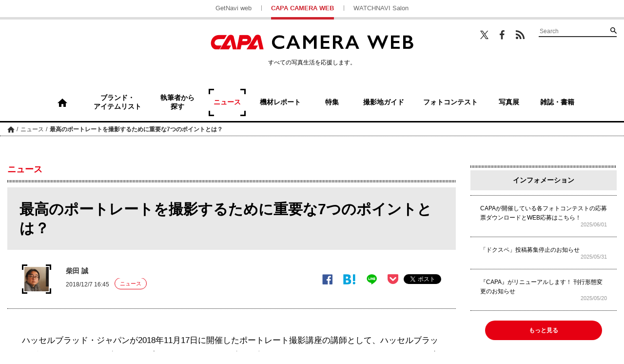

--- FILE ---
content_type: image/svg+xml
request_url: https://getnavi.jp/capa/wps/wp-content/themes/capacamera2018/images/icon-tag.svg?1668583177
body_size: 443
content:
<svg xmlns="http://www.w3.org/2000/svg" width="10" height="9" viewBox="0 0 10 9">
  <defs>
    <style>
      .cls-1 {
        fill: #ce232e;
        fill-rule: evenodd;
      }
    </style>
  </defs>
  <path id="icon-tag.svg" class="cls-1" d="M229.851,2081.76l0.357-1.43h1.418l-0.358,1.43h-1.417Zm5.67-2.97a0.165,0.165,0,0,0-.14-0.07h-1.735l0.435-1.74a0.2,0.2,0,0,0-.034-0.16,0.181,0.181,0,0,0-.139-0.06h-1.25a0.166,0.166,0,0,0-.179.13l-0.452,1.83H230.61l0.435-1.74a0.206,0.206,0,0,0-.033-0.16,0.185,0.185,0,0,0-.14-0.06h-1.25a0.165,0.165,0,0,0-.178.13l-0.452,1.83h-1.825a0.161,0.161,0,0,0-.173.13l-0.313,1.25a0.178,0.178,0,0,0,.034.16,0.163,0.163,0,0,0,.139.07h1.736l-0.357,1.43h-1.825a0.163,0.163,0,0,0-.173.13l-0.313,1.25a0.2,0.2,0,0,0,.034.16,0.182,0.182,0,0,0,.139.06h1.736l-0.435,1.74a0.194,0.194,0,0,0,.033.16,0.163,0.163,0,0,0,.14.07h1.255a0.17,0.17,0,0,0,.173-0.14l0.452-1.83h1.418l-0.436,1.74a0.194,0.194,0,0,0,.034.16,0.167,0.167,0,0,0,.145.07h1.25a0.171,0.171,0,0,0,.173-0.14l0.452-1.83h1.825a0.154,0.154,0,0,0,.173-0.13l0.312-1.25a0.19,0.19,0,0,0-.033-0.16,0.185,0.185,0,0,0-.14-0.06h-1.735l0.357-1.43h1.825a0.171,0.171,0,0,0,.173-0.14l0.312-1.25a0.175,0.175,0,0,0-.033-0.15h0Z" transform="translate(-225.938 -2076.75)"/>
</svg>
